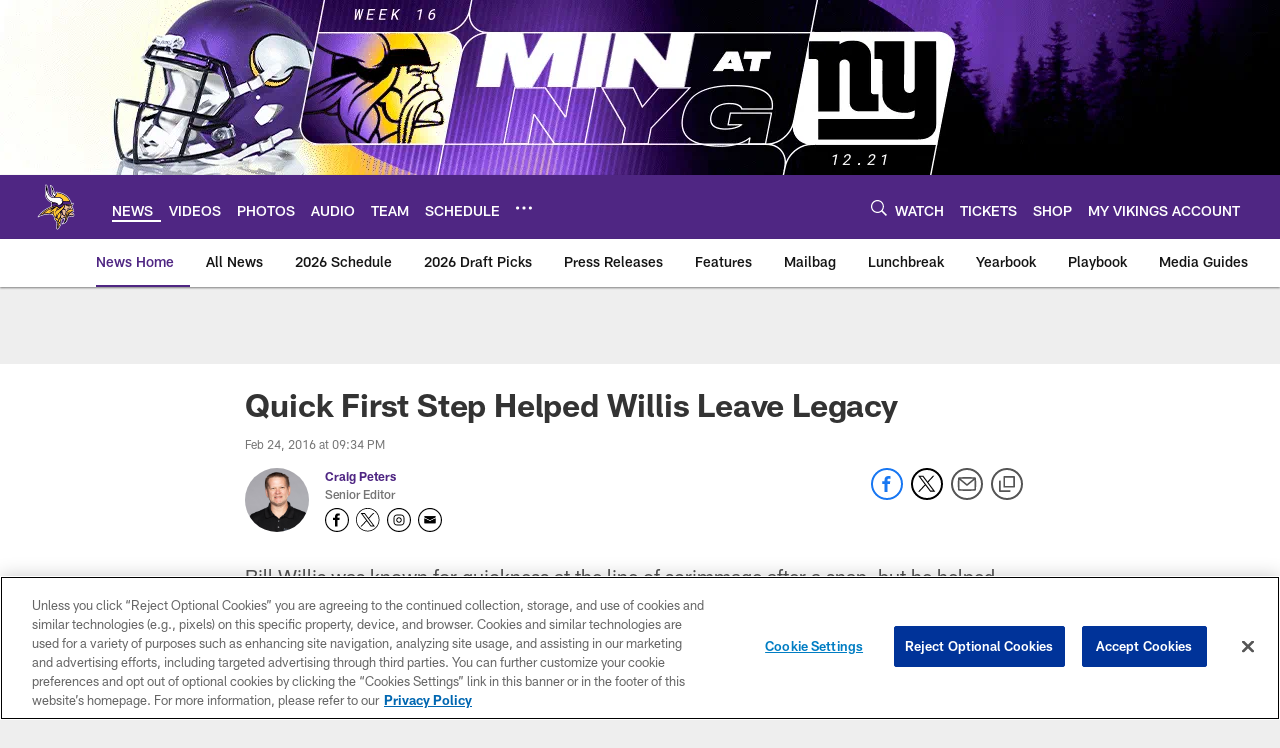

--- FILE ---
content_type: text/html; charset=utf-8
request_url: https://www.google.com/recaptcha/api2/aframe
body_size: 267
content:
<!DOCTYPE HTML><html><head><meta http-equiv="content-type" content="text/html; charset=UTF-8"></head><body><script nonce="Mu0OZPk3dtTZhlunPAg1Gw">/** Anti-fraud and anti-abuse applications only. See google.com/recaptcha */ try{var clients={'sodar':'https://pagead2.googlesyndication.com/pagead/sodar?'};window.addEventListener("message",function(a){try{if(a.source===window.parent){var b=JSON.parse(a.data);var c=clients[b['id']];if(c){var d=document.createElement('img');d.src=c+b['params']+'&rc='+(localStorage.getItem("rc::a")?sessionStorage.getItem("rc::b"):"");window.document.body.appendChild(d);sessionStorage.setItem("rc::e",parseInt(sessionStorage.getItem("rc::e")||0)+1);localStorage.setItem("rc::h",'1766099363203');}}}catch(b){}});window.parent.postMessage("_grecaptcha_ready", "*");}catch(b){}</script></body></html>

--- FILE ---
content_type: text/javascript; charset=utf-8
request_url: https://auth-id.vikings.com/accounts.webSdkBootstrap?apiKey=4_OOkslDWOFKQ1rl-nbrdVbQ&pageURL=https%3A%2F%2Fwww.vikings.com%2Fnews%2Fquick-first-step-helped-willis-leave-legacy-16861251&sdk=js_latest&sdkBuild=18148&format=json
body_size: 417
content:
{
  "callId": "019b33b98dd6739f814d1e4196368eb1",
  "errorCode": 0,
  "apiVersion": 2,
  "statusCode": 200,
  "statusReason": "OK",
  "time": "2025-12-18T23:09:17.152Z",
  "hasGmid": "ver4"
}